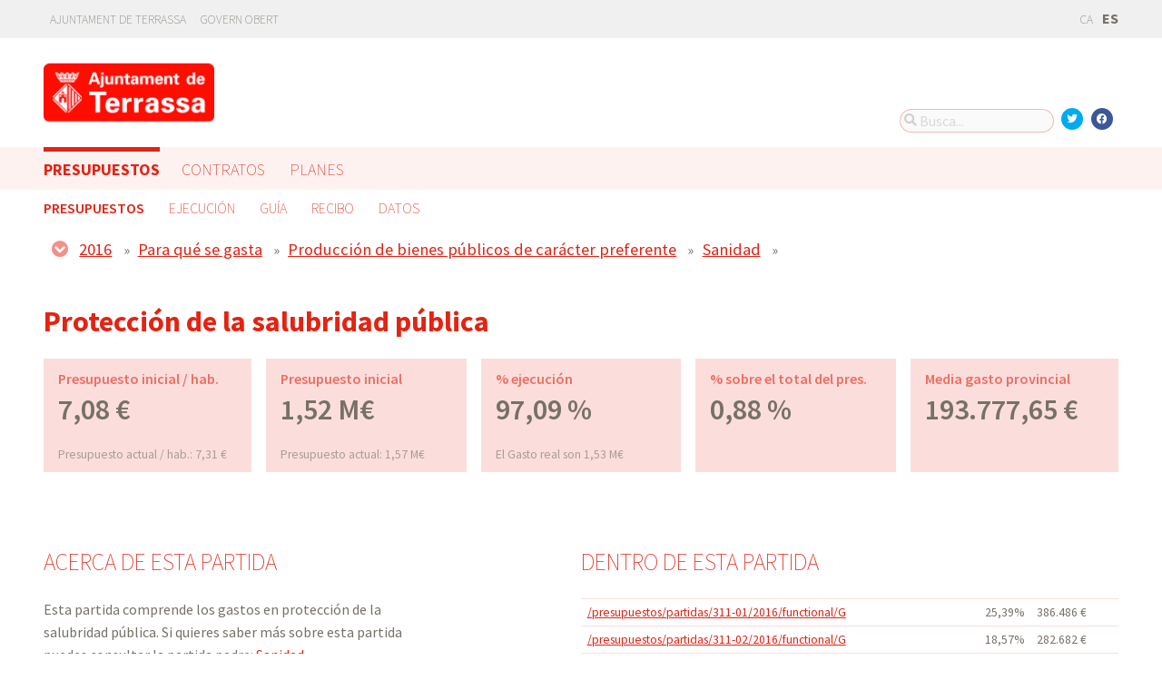

--- FILE ---
content_type: text/html; charset=utf-8
request_url: https://pressupostos.terrassa.cat/presupuestos/partidas/311/2016/functional/G?locale=es
body_size: 6230
content:



<!DOCTYPE html>
<html lang="es">

  <head>
    <meta name="viewport" content="width=device-width, initial-scale=1.0, minimum-scale=1.0, maximum-scale=2.0">
    
<title>Protección de la salubridad pública · Pressupostos Abiertos Terrassa de Ajuntament de Terrassa · Gobierto</title>
<meta property="og:title" content="Protección de la salubridad pública">
<meta property="og:type" content="website">
<meta property="og:url" content="https://pressupostos.terrassa.cat/presupuestos/partidas/311/2016/functional/G?locale=es">
<meta property="og:image" content="https://gobierto-populate-production.s3.eu-west-1.amazonaws.com/site-28/sites/logo-fc6af69b-182b-4983-9a3a-779ca89cc37a/logo-Aj-Terrassa-2.png">
<meta name="twitter:card" content="summary">
<meta name="twitter:site" content="gobierto">
<meta name="twitter:title" content="Protección de la salubridad pública">
<meta name="twitter:image" content="https://gobierto-populate-production.s3.eu-west-1.amazonaws.com/site-28/sites/logo-fc6af69b-182b-4983-9a3a-779ca89cc37a/logo-Aj-Terrassa-2.png">
<!-- module styles -->
  <link rel="stylesheet" media="screen" href="https://assets-transparencia.gobierto.es/assets/budgets-9356c2533e878bd071025a7ae0912d6ccbcfa24e0333c3f7f7bde2208887f058.css" />

<!-- module libraries -->
  <script src="https://assets-transparencia.gobierto.es/assets/budgets-88189d84fc168f343fb939e98636c791f6effa6d7ac32cb096dc1b9904db1d5b.js" data-turbolinks-track="true"></script>

<!-- turbolink hooks -->

<!-- generic content hook -->


<meta name="csrf-param" content="authenticity_token" />
<meta name="csrf-token" content="6m4tdpsiQsi5cUPJkVTDJdXM4iJaV+dgFUa8SihJ1v0V+PMYzj29YSM/x+U+PGdbAFAEY3x4W4Lwh1SNgz2bTw==" />

  <link rel="shortcut icon" type="image/x-icon" href="https://assets-transparencia.gobierto.es/assets/favicons/favicon-8bf18336222125c89200f3f0fc2cab966e4d712d2c701f191bd933fa0dcbf455.ico" />
<link rel="apple-touch-icon" type="image/x-icon" href="https://assets-transparencia.gobierto.es/assets/favicons/apple-touch-icon-c3ef9e0e10f4f349f69d0df81ca728bf2380eb91ef494e3eb2d96780e4ab3bd3.png" />
<link rel="apple-touch-icon" type="image/x-icon" href="https://assets-transparencia.gobierto.es/assets/favicons/apple-touch-icon-57x57-d1e9fad350f62039afddf7391d00a982b8ddd60d801e6a1b8f08ca426a28abf5.png" sizes="57x57" />
<link rel="apple-touch-icon" type="image/x-icon" href="https://assets-transparencia.gobierto.es/assets/favicons/apple-touch-icon-60x60-0f42c93d0de1e40abfd81c12165b54f5edf9499ad06adfedc2ca3075fa0b2cbe.png" sizes="60x60" />
<link rel="apple-touch-icon" type="image/x-icon" href="https://assets-transparencia.gobierto.es/assets/favicons/apple-touch-icon-72x72-d1242e6a81d6899b0fd0d405d09356d2920efca1fe339b65db2558efbaaf1f3b.png" sizes="72x72" />
<link rel="apple-touch-icon" type="image/x-icon" href="https://assets-transparencia.gobierto.es/assets/favicons/apple-touch-icon-76x76-321df16d30a6a8cf8f3c637f4075443d5766610128560f5b72dca5524cd86a7a.png" sizes="76x76" />
<link rel="apple-touch-icon" type="image/x-icon" href="https://assets-transparencia.gobierto.es/assets/favicons/apple-touch-icon-114x114-179c788e36aa00e9fed4e8572aab6b8947e73dde033e58f3660e231ea640d7c3.png" sizes="114x114" />
<link rel="apple-touch-icon" type="image/x-icon" href="https://assets-transparencia.gobierto.es/assets/favicons/apple-touch-icon-120x120-db6994a10f523c41c4a0e62749e15b742dc89b1f9331311de838941cd83f01e2.png" sizes="120x120" />
<link rel="apple-touch-icon" type="image/x-icon" href="https://assets-transparencia.gobierto.es/assets/favicons/apple-touch-icon-144x144-0bef1e3895890ccc82b7d6d549b11be440f9cf1c995e5ce57c58b7f5d77c7df4.png" sizes="144x144" />
<link rel="apple-touch-icon" type="image/x-icon" href="https://assets-transparencia.gobierto.es/assets/favicons/apple-touch-icon-152x152-5a9ad8aecb9b290fcfdd05e28cfb184452e9eca643933b30a709d3e05a2e42ea.png" sizes="152x152" />
<link rel="apple-touch-icon" type="image/x-icon" href="https://assets-transparencia.gobierto.es/assets/favicons/apple-touch-icon-180x180-c3ef9e0e10f4f349f69d0df81ca728bf2380eb91ef494e3eb2d96780e4ab3bd3.png" sizes="180x180" />
<link rel="icon" type="image/png" href="https://assets-transparencia.gobierto.es/assets/favicons/android-chrome-36x36-3ae850ceed499454ed8f474405a0b0bedcf6c902594eec606e9ac581a3a18819.png" sizes="36x36" />
<link rel="icon" type="image/png" href="https://assets-transparencia.gobierto.es/assets/favicons/android-chrome-48x48-5596574fa6c95d4ffe82da839b447a3f1104d70baec840c32c77ce6571c69248.png" sizes="48x48" />
<link rel="icon" type="image/png" href="https://assets-transparencia.gobierto.es/assets/favicons/android-chrome-72x72-9ea7bcf4a42c0ed1b4777eedb206531da9873b864bf2fb9935889bc9b8efb5b0.png" sizes="72x72" />
<link rel="icon" type="image/png" href="https://assets-transparencia.gobierto.es/assets/favicons/android-chrome-96x96-a740c2a789b079af7d92a5518e361ebcc779b19e77c1cf2af2862577bcea5d22.png" sizes="96x96" />
<link rel="icon" type="image/png" href="https://assets-transparencia.gobierto.es/assets/favicons/android-chrome-144x144-b7ba94428747702734324280e49c04ed5414f05b85d3252f88e0780107a76f8f.png" sizes="144x144" />
<link rel="icon" type="image/png" href="https://assets-transparencia.gobierto.es/assets/favicons/android-chrome-192x192-a898a53c6501ff01d0c1373be5b00c346c4ff8ef22094e27fd6df1d06dc83765.png" sizes="192x192" />
<link rel="icon" type="image/png" href="https://assets-transparencia.gobierto.es/assets/favicons/favicon-16x16-20c29f8c657793d4ef79e5d755383cebe3649b226702b19872d64194c59de8fe.png" sizes="16x16" />
<link rel="icon" type="image/png" href="https://assets-transparencia.gobierto.es/assets/favicons/favicon-32x32-cacd2e6390787bd0031c19ba6c9398e21cf2ac285ab54966ce21ca62c91b039c.png" sizes="32x32" />
<link rel="icon" type="image/png" href="https://assets-transparencia.gobierto.es/assets/favicons/favicon-96x96-901dafb7a000031e4c0109b760829fbb533296b71353aa71b1d94e48fcb066a8.png" sizes="96x96" />
<link rel="icon" type="image/png" href="https://assets-transparencia.gobierto.es/assets/favicons/favicon-194x194-d2140d53388d1c85bf851f1a05b34a7efb17d7fa32fdd2c58abd29cb2caf7e03.png" sizes="194x194" />
<!-- TODO: favicon manifest cannot be loaded via rails/webpacker -->
<meta name="msapplication-TileColor" content="#da532c">
<meta name="msapplication-TileImage" content="https://assets-transparencia.gobierto.es/assets/favicons/mstile-144x144-6e3b718cd946e48baf1837045819df3da221312a09caaf40de575adf6b0fc00a.png">
<meta name="theme-color" content="#da532c">


  <style type="text/css">
:root {
  --color-main: 228, 35, 19;
}
header .slim_nav_bar .user_links,
.gobierto_planification .node-root .node-info .info-content h3.counter:before { display: none; }
/* header .site_header .sub-nav a[href="/descarga-datos"] { display: none; } */
</style>

<script>
$(function() {
  var text_contratos = 'Contractes';
  if(I18n.locale === "es") {
    text_contratos = 'Contratos';
  }
var cssClass = '';
if(window.location.href.indexOf("visualizaciones/contratos") !== -1) {
   cssClass = "active";
}

var $el = $('.main-nav a[href="/"]').parent();
if($el.length) {
  $('<div class="main-nav-item '+cssClass+'"><a data-turbolinks="false" href="/visualizaciones/contratos">'+text_contratos+'</a></div>').insertAfter($el);
}
var url_opendata_terrassa = "https://opendata.terrassa.cat/dataset/execucio_pressupost/resource/12aa497c-475e-4321-a471-ecc06510a779";
$('[href="/descarga-datos"]').attr("href", url_opendata_terrassa);
$('[href="https://pressupostos.terrassa.cat/descarga-datos"]').attr("href", url_opendata_terrassa);

});

</script>

  </head>

  <body class="gobierto_budgets budget_lines show budget_lines_show gobierto_budgets_budget_lines_show"   data-year="2016" data-kind="G" data-area="functional" data-action="show"
>

    

  <header role="banner" class="meta">

    <div class="slim_nav_bar">
      <div class="column pure-g">
        <div class="desktop_only">

          <div class="pure-u-1-2 pure-u-md-1-2">
              <a href="http://www.terrassa.cat">Ajuntament de Terrassa</a>
<a href="https://governobert.terrassa.cat/">Govern Obert</a>
          </div>

          <div class="pure-u-1-2 pure-u-md-1-2 right">
            <div class="user_links">
  <div class="pure-menu pure-menu-horizontal">
        <ul class="pure-menu-list left">
          <li class="pure-menu-item">
            <a class="pure-menu-link" href="/user/sessions/new">
              <i class="fas fa-sign-in"></i>
              Iniciar sesión
</a>          </li>
        </ul>
  </div>
</div>



            <span id="subscribable_button">
              
            </span>

            <div class="language_selector">
                    <a data-turbolinks="false" href="/presupuestos/partidas/311/2016/functional/G?locale=ca">CA</a>
      <strong>ES</strong>

            </div>

          </div>

        </div>
      </div>
    </div>

    <div class="site_header">

      <div class="column site_header_block">

        <div class="site_header_logo">

          <div class="site_header_image">
              <a href="https://pressupostos.terrassa.cat/"><img alt="Ajuntament de Terrassa" src="https://gobierto-populate-production.s3.eu-west-1.amazonaws.com/site-28/sites/logo-fc6af69b-182b-4983-9a3a-779ca89cc37a/logo-Aj-Terrassa-2.png" /></a>
          </div>

          <div class="mobile_only right">
            <div class="hamburger_container">
              <a class="nav_control" href="#">
                <i class="fas fa-bars" aria-label="Inicio"></i>
</a>            </div>
          </div>

        </div>

        <div class="site_header_social">

          <div class="search-box">

  <i class="fas fa-search"></i>


    <input id="gobierto_search" name="q" class="search-box_input" type="text" placeholder="Busca..." aria-label="Busca...">
    <div id="search_results" class="search_result_list"></div>


</div>


          <div class="social_links_container js-mobile-buttons" data-share>
              <a class="social_share twitter" data-share-network="twitter" data-track-event="Social Share|Click Twitter|Header"><i class="fab fa-twitter"></i></a>
              <a class="social_share facebook" data-share-network="facebook" data-track-event="Social Share|Click Facebook|Header"><i class="fab fa-facebook"></i></a>
          </div>

          <div class="mobile_only js-mobile-buttons">
            <div class="scroll-up">
              <span class="fa-stack">
                <i class="fas fa-circle fa-stack-2x"></i>
                <i class="fas fa-angle-up fa-stack-1x fa-inverse"></i>
              </span>
            </div>
          </div>

        </div>

      </div>

      <nav class="nav main-nav" aria-hidden="false" aria-label="main navigation">
  <div class="column">
        <div class="main-nav-item active">
  <a data-turbolinks="false" href="/">Presupuestos</a>
</div>

        <div class="main-nav-item">
  <a data-turbolinks="false" href="/planes/pam/2023">Planes</a>
</div>

        
  </div>
</nav>

<nav class="nav sub-nav" role="navigation" aria-hidden="false" aria-label="secondary navigation">
  <div class="column">
    <div class="sub-nav-item active">
    <a data-turbolinks="false" href="/presupuestos/resumen/2025">Presupuestos</a>
</div>
<div class="sub-nav-item">
    <a data-turbolinks="false" href="/presupuestos/ejecucion/2025">Ejecución</a>
</div>
<div class="sub-nav-item">
    <a data-turbolinks="false" href="/presupuestos/guia">Guía</a>
</div>
  <div class="sub-nav-item">
      <a class="" data-turbolinks="false" href="/presupuestos/recibo">Recibo</a>
  </div>
<div class="sub-nav-item">
  <a data-turbolinks="false" href="/descarga-datos">Datos</a>
</div>

  </div>
</nav>


      <div class="mobile_only site_header--mobile">
        <!-- static menu -->
        <div class="header js-mobile-header">

  <div class="main-nav">
    <div class="column">
        <div class="main-nav-item">
  <a data-turbolinks="false" href="/">Presupuestos</a>
</div>

    </div>
  </div>

  <div class="sub-nav">
    <div class="submenu-container">

      <div class="column sub-nav-flex">
        <div class="sub-nav-item">
              <a data-turbolinks="false" href="/presupuestos/resumen/2025">Presupuestos</a>

        </div>
        <div class="dropdown-button js-submenu-toggle">
          <div class="button-container">
            <i class="fas fa-caret-down"></i>
          </div>
        </div>
      </div>

      <div class="submenu-dropdown-container">
        <div class="submenu-dropdown js-slider">
          <div class="column dropdown-items">
            <div class="sub-nav-item active">
    <a data-turbolinks="false" href="/presupuestos/resumen/2025">Presupuestos</a>
</div>
<div class="sub-nav-item">
    <a data-turbolinks="false" href="/presupuestos/ejecucion/2025">Ejecución</a>
</div>
<div class="sub-nav-item">
    <a data-turbolinks="false" href="/presupuestos/guia">Guía</a>
</div>
  <div class="sub-nav-item">
      <a class="" data-turbolinks="false" href="/presupuestos/recibo">Recibo</a>
  </div>
<div class="sub-nav-item">
  <a data-turbolinks="false" href="/descarga-datos">Datos</a>
</div>

            <div class="dropdown-button js-submenu-toggle">
              <i class="fas fa-times"></i>
            </div>
          </div>
        </div>
      </div>
    </div>
  </div>

</div>


        <!-- hamburger menu -->
        <nav class="navigation js-mobile-nav">

  <div class="navigation-wrap">
    <div class="navigation-item column">
      <div class="main-nav-item">
        <div class="search-box">

  <i class="fas fa-search"></i>


    <input id="gobierto_search_mobile" name="q" class="search-box_input" type="text" placeholder="Busca..." aria-label="Busca...">
    <div id="search_results" class="search_result_list"></div>


</div>

      </div>
    </div>
  </div>

    <!-- Modules loop -->
      <div class="navigation-wrap">
        <div class="navigation-item column">
          <div class="main-nav-item">
  <a data-turbolinks="false" href="/">Presupuestos</a>
</div>

          <div class="dropdown-button js-item-toggle">
            <div class="button-container">
              <i class="fas fa-caret-down"></i>
            </div>
          </div>
        </div>
        <div class="navigation-subitem-container">
          <div class="navigation-subitem js-slider is-open">
            <div class="subitem-container">
              <div class="sub-nav-item active">
    <a data-turbolinks="false" href="/presupuestos/resumen/2025">Presupuestos</a>
</div>
<div class="sub-nav-item">
    <a data-turbolinks="false" href="/presupuestos/ejecucion/2025">Ejecución</a>
</div>
<div class="sub-nav-item">
    <a data-turbolinks="false" href="/presupuestos/guia">Guía</a>
</div>
  <div class="sub-nav-item">
      <a class="" data-turbolinks="false" href="/presupuestos/recibo">Recibo</a>
  </div>
<div class="sub-nav-item">
  <a data-turbolinks="false" href="/descarga-datos">Datos</a>
</div>

            </div>
          </div>
        </div>
      </div>
      <div class="navigation-wrap">
        <div class="navigation-item column">
          <div class="main-nav-item">
  <a data-turbolinks="false" href="/planes/pam/2023">Planes</a>
</div>

          <div class="dropdown-button js-item-toggle">
            <div class="button-container">
              <i class="fas fa-caret-down"></i>
            </div>
          </div>
        </div>
        <div class="navigation-subitem-container">
          <div class="navigation-subitem js-slider ">
            <div class="subitem-container">
                <div class="sub-nav-item ">
    <a href="/planes/pam/2023">PAM</a>
  </div>

            </div>
          </div>
        </div>
      </div>
      <div class="navigation-wrap">
        <div class="navigation-item column">
          
          <div class="dropdown-button js-item-toggle">
            <div class="button-container">
              <i class="fas fa-caret-down"></i>
            </div>
          </div>
        </div>
        <div class="navigation-subitem-container">
          <div class="navigation-subitem js-slider ">
            <div class="subitem-container">
              
            </div>
          </div>
        </div>
      </div>

  <div class="navigation-wrap">
      <div class="navigation-item column">
        <div class="main-nav-item">
          <a data-turbolinks="false" href="/user/sessions/new">Haga login o regístrese</a>
        </div>
      </div>
  </div>

  <!-- nav-footer -->
  <div class="navigation-wrap">
    <div class="navigation-footer">

      <div class="footer-top js-secondary_nav">
        
      </div>

      <div class="footer-bottom p_v_1">
        <div class="column">
          <a href="http://www.terrassa.cat">Ajuntament de Terrassa</a>
<a href="https://governobert.terrassa.cat/">Govern Obert</a>
        </div>
      </div>

    </div>
  </div>
</nav>

      </div>

    </div>

  </header>


    <main role="main" class="container">
      
      
  <div class="breadcrumb stick_ip" data-budget-line-breadcrumb="2016/G/3/31/311"
                                   data-budget-line-area="functional" data-budget-line-categories="/presupuestos/api/categories.json">
    <div class="column">
      <div class="clearfix">
        <span class="open_line_browser"><i class="fas fa-chevron-circle-down"></i></span>
        <div class="bread_links" data-line-breadcrumb></div>
      </div>

      <div class="line_browser clearfix">
        <div class="clearfix">
          <span class="close_line_browser"><i class="fas fa-chevron-circle-up"></i></span>
          <div class="bread_links clearfix" data-line-breadcrumb></div>
        </div>

        <div class="col" data-level="0">
          <table class="med_bg" role="presentation">
              <tr>
                <td data-code="2025"><a href="/presupuestos/resumen">2025</a></td>
              </tr>
              <tr>
                <td data-code="2024"><a href="/presupuestos/resumen">2024</a></td>
              </tr>
              <tr>
                <td data-code="2023"><a href="/presupuestos/resumen">2023</a></td>
              </tr>
              <tr>
                <td data-code="2022"><a href="/presupuestos/resumen">2022</a></td>
              </tr>
              <tr>
                <td data-code="2021"><a href="/presupuestos/resumen">2021</a></td>
              </tr>
              <tr>
                <td data-code="2020"><a href="/presupuestos/resumen">2020</a></td>
              </tr>
              <tr>
                <td data-code="2019"><a href="/presupuestos/resumen">2019</a></td>
              </tr>
              <tr>
                <td data-code="2018"><a href="/presupuestos/resumen">2018</a></td>
              </tr>
              <tr>
                <td data-code="2017"><a href="/presupuestos/resumen">2017</a></td>
              </tr>
              <tr>
                <td data-code="2016"><a href="/presupuestos/resumen">2016</a></td>
              </tr>
              <tr>
                <td data-code="2015"><a href="/presupuestos/resumen">2015</a></td>
              </tr>
              <tr>
                <td data-code="2014"><a href="/presupuestos/resumen">2014</a></td>
              </tr>
              <tr>
                <td data-code="2013"><a href="/presupuestos/resumen">2013</a></td>
              </tr>
              <tr>
                <td data-code="2012"><a href="/presupuestos/resumen">2012</a></td>
              </tr>
              <tr>
                <td data-code="2011"><a href="/presupuestos/resumen">2011</a></td>
              </tr>
              <tr>
                <td data-code="2010"><a href="/presupuestos/resumen">2010</a></td>
              </tr>
          </table>
        </div>

        <div class="col" data-level="1">
          <table class="med_bg" data-current-code="" role="presentation"></table>
        </div>

        <div class="col" data-level="2">
          <table class="med_bg" data-current-code="" role="presentation"></table>
        </div>

        <div class="col" data-level="3">
          <table class="med_bg" data-current-code="" role="presentation"></table>
        </div>

        <div class="col" data-level="4">
          <table class="med_bg" data-current-code="" role="presentation"></table>
        </div>

        <div class="col" data-level="5">
          <table class="med_bg" data-current-code="" role="presentation"></table>
        </div>

        <div class="col" data-level="6">
          <table class="med_bg" data-current-code="" role="presentation"></table>
        </div>
      </div>
    </div>

  </div>

  <div class="column">
    <div class="budget_line">


      <header>
        <h1>Protección de la salubridad pública</h1>
      </header>

      <div class="pure-g metric_boxes">

          <div class="pure-u-1-2 pure-u-md-1-5 metric_box tipsit" title="Cantidad presupuestada dividida por el número de habitantes" data-box="planned_per_inhabitant">
            <div class="inner">
              <h3>Presupuesto inicial / hab.</h3>

              <div class="metric">
                7,08 €
              </div>

                <div class="explanation">
                  Presupuesto actual / hab.: 7,31 €
                </div>
            </div>
          </div>

        <div class="pure-u-1-2 pure-u-md-1-5 metric_box tipsit" title="Cantidad presupuestada" data-box="planned">
          <div class="inner">
            <h3>Presupuesto inicial</h3>

            <div class="metric">
              1,52 M€
            </div>

              <div class="explanation">
                 Presupuesto actual: 1,57 M€
              </div>
          </div>
        </div>

            <div class="pure-u-1-2 pure-u-md-1-5 metric_box tipsit" title="Porcentaje de la partida que se ha ejecutado" data-box="real_vs_planned">
              <div class="inner">
                <h3>% ejecución</h3>

                  <div class="metric">97,09 %</div>
                  <div class="explanation">
                    El Gasto real son 1,53 M€
                  </div>
              </div>
            </div>

        <div class="pure-u-1-2 pure-u-md-1-5 metric_box tipsit" title="Porcentaje del presupuesto total que supone esta partida" data-box="percentage">
          <div class="inner">
            <h3>% sobre el total del pres.</h3>
            <div class="metric">0,88 %</div>
          </div>
        </div>

        <div class="pure-u-1-2 pure-u-md-1-5 metric_box tipsit" title="Media de esta partida en los municipios de la provincia" data-box="avg_province">
          <div class="inner">
            <h3>Media gasto provincial</h3>
            <div class="metric">
                193.777,65 €
            </div>
          </div>
        </div>

      </div>


      <div class="pure-g block">

        <div class="pure-u-1 pure-u-md-9-24 line_description">

          <h2>Acerca de esta partida</h2>
            <p>Esta partida comprende los gastos en protección de la salubridad pública. Si quieres saber más sobre esta partida puedes consultar la partida padre: <a href="/presupuestos/partidas/31/2016/functional/G">Sanidad</a></p>
        </div>

        <div class="pure-u-md-3-24"></div>

        <div class="pure-u-1 pure-u-md-1-2">

          <h2>Dentro de esta partida</h2>


            <table>
              <thead class="screen-hidden">
                <tr>
                  <th>Categoría</th>
                  <th>Porcentaje</th>
                  <th>Cantidad</th>
                </tr>
              </thead>
              <tbody>
                  <tr>
                    <td><a href="/presupuestos/partidas/311-01/2016/functional/G">/presupuestos/partidas/311-01/2016/functional/G</a></td>
                    <td class="qty">25,39%</td>
                    <td class="amount">386.486 €</td>
                  </tr>
                  <tr>
                    <td><a href="/presupuestos/partidas/311-02/2016/functional/G">/presupuestos/partidas/311-02/2016/functional/G</a></td>
                    <td class="qty">18,57%</td>
                    <td class="amount">282.682 €</td>
                  </tr>
                  <tr>
                    <td><a href="/presupuestos/partidas/311-03/2016/functional/G">/presupuestos/partidas/311-03/2016/functional/G</a></td>
                    <td class="qty">26,64%</td>
                    <td class="amount">405.422 €</td>
                  </tr>
                  <tr>
                    <td><a href="/presupuestos/partidas/311-04/2016/functional/G">/presupuestos/partidas/311-04/2016/functional/G</a></td>
                    <td class="qty">29,40%</td>
                    <td class="amount">447.432 €</td>
                  </tr>
              </tbody>
            </table>


          <h2>Distribución de los gastos de esta partida</h2>
            <p>No hay distribución asociada a esta partida.</p>

        </div>
      </div>

      <div class="separator"></div>

        <div id="lines_chart_wrapper" class="pure-g block" data-vis-lines role="tabpanel">
          <div class="pure-u-1 pure-u-md-1-2 p_h_l_1">
            <h2>Evolución</h2>
            <div id="lines_chart"></div>
          </div>

          <div class="pure-u-1 pure-u-md-1-2 p_h_r_1">
            <h2>Contexto</h2>
            <div id="lines_tooltip"></div>
            <div class="help">
              <a title="La base de datos que utilizamos no incluye datos para el 100% de los municipios, por lo que las medias están calculadas solo con los datos que existen (que son la gran mayoría). Más información en nuestras preguntas frecuentes" class="tipsit-n" href="https://presupuestos.gobierto.es/about#method">Nota sobre los datos</a>
            </div>
          </div>

          <div class="pure-u-1 pure-u-md-1-2">
            <div class="filter m_v_2" role="tablist" aria-label="Visualiza los gastos por habitante o el total">
              <a class="active" data-line-widget-series="means" data-line-widget-url="/presupuestos/api/data/lines/budget_line/8279/2016/per_person/G/311/functional.json" data-line-widget-type="per_person" role="tab" tabindex="0" aria-selected="true" id="per_person" aria-controls="lines_chart_wrapper" href="#">Por habitante</a>
              <a class="" data-line-widget-series="means" data-line-widget-url="/presupuestos/api/data/lines/budget_line/8279/2016/total_budget/G/311/functional.json" data-line-widget-type="total_budget" role="tab" tabindex="-1" aria-selected="false" id="total_budget" aria-controls="lines_chart_wrapper" href="#">En total</a>
            </div>
          </div>
        </div>


    </div>
  </div>


    </main>

      <footer role="contentinfo">

    <div class="column pure-g">

      <div class="pure-u-1 mobile_only">
        <a class="nav_control" href="#">
          <i class="fas fa-bars"></i> Menú
</a>      </div>

      <div class="pure-u-1 pure-u-md-9-24">
        <a href="https://pressupostos.terrassa.cat/"><img class="logo" alt="Ajuntament de Terrassa" src="https://gobierto-populate-production.s3.eu-west-1.amazonaws.com/site-28/sites/logo-fc6af69b-182b-4983-9a3a-779ca89cc37a/logo-Aj-Terrassa-2.png" /></a>
      </div>

      <div class="pure-u-1 pure-u-md-15-24 custom_html_footer">
      </div>

    </div>

    <div class="column pure-g footer_tools">

      <div class="pure-u-1 pure-u-md-9-24 copyright_notice">
        © 2026 Ajuntament de Terrassa
      </div>


      <div class="pure-u-1 pure-u-md-5-24">
      </div>

    </div>

    <div class="center gobierto_notice">
      <p><small>Web basada en <a href="https://gobierto.es">Gobierto</a></small></p>
    </div>

  </footer>


    

<!-- generic content hook -->


<!-- site js variables -->
<script type="text/javascript">
  window.I18n = window.I18n || {};
  window.I18n.defaultLocale = "es";
  window.I18n.locale = "es";

  window.searchClient = {
    searchable_types: ["GobiertoBudgets::BudgetLine","GobiertoPlans::Node","GobiertoData::Dataset","GobiertoCms::Page","GobiertoCalendars::Event"]
  };
  window.populateData = {
    token: "",
      municipalityId: "8279",
      municipalityName: "Terrassa",
      provinceId: "8",
      provinceName: "Barcelona",
      ccaaId: "9",
      ccaaName: "Cataluña",
    year: 2017,
    endpoint: "https://datos.gobierto.es/api/v1/data/data.json?sql="
  };
  window.populateDataYear = {
    currentYear: 2026
  };
  window.gobiertoAPI = {
    current_user_id: "",
    token: ""
  };
</script>

<!-- page controller initialization -->



  </body>
</html>


